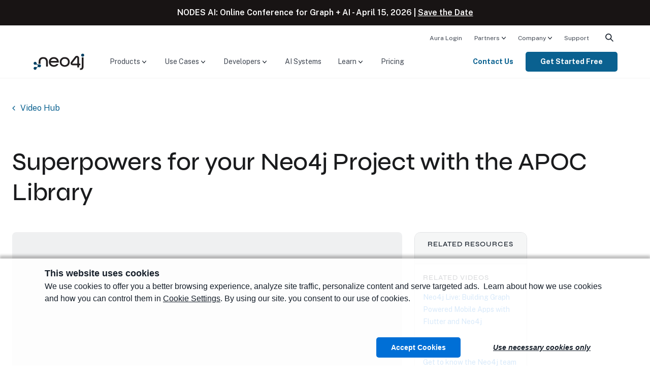

--- FILE ---
content_type: text/css
request_url: https://neo4j.com/wp-content/themes/neo4jweb/assets/css/blocks/block-styles.css?ver=1768418984
body_size: 1090
content:
@import url(https://fonts.googleapis.com/css2?family=Public+Sans:wght@400;600;700&display=swap);body .is-layout-constrained>*,body .is-layout-flow>*{margin-block-start:var(--wp--style--block-gap)}.entry-content{position:relative;margin:0}.entry-content>:first-child{margin-top:0}.entry-content .alignfull+.alignfull,.entry-content .wp-block-cover__gradient-background,.entry-content .wp-block-cover__image-background{margin-top:0}.has-global-padding>.has-global-padding.alignfull{padding-left:var(--wp--style--root--padding-left);padding-right:var(--wp--style--root--padding-right)}.entry-content{margin-bottom:var(--wp--style--block-gap)}.entry-content>:last-child.alignfull{margin-bottom:calc(var(--wp--style--block-gap) * -1)}.wp-block-cover.alignfull>.wp-block-cover__image-background,.wp-block-cover.alignfull>span{max-width:none}.wp-block-cover.alignfull>.wp-block-cover__inner-container{max-width:none;margin:0}.wp-block-columns .wp-block-column>:first-child,.wp-block-cover .wp-block-cover__inner-container>:first-child{margin-top:0}.wp-block-columns .wp-block-column>:last-child,.wp-block-cover .wp-block-cover__inner-container>:last-child{margin-bottom:0}[data-align=full] .wp-block{max-width:786px;margin:var(--wp--style--block-gap) auto 0}[data-align=full] .wp-block.alignwide{max-width:1200px}[data-align=full] .wp-block.alignfull{max-width:none}.wp-site-blocks .hentry{margin-bottom:0}.is-root-container .wp-block-columns .wp-block-column .wp-block[data-align=full],.is-root-container .wp-block[data-align=full]>:not(.wp-block-group) .wp-block[data-align=full],.wp-site-blocks .alignfull:not(.wp-block-group) .alignfull,.wp-site-blocks .wp-block-columns .wp-block-column .alignfull{margin-left:auto!important;margin-right:auto!important;width:inherit}.wp-site-blocks .wp-block-group.alignfull.has-negative-margins{margin-right:calc(var(--wp--style--root--padding-right) * -1)!important;margin-left:calc(var(--wp--style--root--padding-left) * -1)!important}.wp-block-image{margin-bottom:0}.wp-block-image.aligncenter{margin-left:auto;margin-right:auto}.has-text-color h1,.has-text-color h2,.has-text-color h3,.has-text-color h4,.has-text-color h5,.has-text-color h6,.has-text-color p{color:inherit}.h-full{height:100%}.sr-only{position:absolute;width:1px;height:1px;padding:0;margin:-1px;overflow:hidden;clip:rect(0,0,0,0);white-space:nowrap;border-width:0}@media screen and (max-width:780px){body .is-layout-flow>.wp-block-image.alignleft,body .is-layout-flow>.wp-block-image.alignright{float:none;margin-left:auto;margin-right:auto}}.has-text-align-left{text-align:left}.has-text-align-center{text-align:center}.has-text-align-right{text-align:right}@media (max-width:781px){.mobile-no-border{border:none!important}}@media (max-width:781px){.has-mobile-text-align-left{text-align:left}.has-mobile-text-align-center{text-align:center}.has-mobile-text-align-right{text-align:right}.wp-block-heading.has-mobile-xs-font-size,p.has-mobile-xs-font-size{font-size:.75rem!important}.wp-block-heading.has-mobile-sm-font-size,p.has-mobile-sm-font-size{font-size:.875rem!important}.wp-block-heading.has-mobile-base-font-size,p.has-mobile-base-font-size{font-size:1rem!important}.wp-block-heading.has-mobile-lg-font-size,p.has-mobile-lg-font-size{font-size:1.125rem!important}.wp-block-heading.has-mobile-xl-font-size,p.has-mobile-xl-font-size{font-size:1.25rem!important}.wp-block-heading.has-mobile-2xl-font-size,p.has-mobile-2xl-font-size{font-size:1.5rem!important}.wp-block-heading.has-mobile-3xl-font-size,p.has-mobile-3xl-font-size{font-size:1.875rem!important}.wp-block-heading.has-mobile-4xl-font-size,p.has-mobile-4xl-font-size{font-size:2.25rem!important}.wp-block-heading.has-mobile-5xl-font-size,p.has-mobile-5xl-font-size{font-size:3rem!important}.wp-block-heading.has-mobile-h1-font-size,p.has-mobile-h1-font-size{font-size:2.25rem!important}.wp-block-heading.has-mobile-h2-font-size,p.has-mobile-h2-font-size{font-size:2rem!important}.wp-block-heading.has-mobile-h3-font-size,p.has-mobile-h3-font-size{font-size:1.75rem!important}.wp-block-heading.has-mobile-h4-font-size,p.has-mobile-h4-font-size{font-size:1.5rem!important}.wp-block-heading.has-mobile-h5-font-size,p.has-mobile-h5-font-size{font-size:1.25rem!important}.wp-block-heading.has-mobile-h6-font-size,p.has-mobile-h6-font-size{font-size:1rem!important}}:root :where(.wp-block-button__link:not(.has-background)):focus,:root :where(.wp-block-button__link:not(.has-background)):hover{color:var(--wp--preset--color--full-white)}.blog-right-rail.wp-block-group.is-position-sticky{top:calc(var(--wp-sticky-navigation-height,0px) + var(--wp-blog-nav-height,0px) + var(--wp--style--block-gap,1rem) + var(--wp-admin--admin-bar--height,0px))}[id]{scroll-margin-top:calc(var(--wp-scroll-padding-top,0px) * 1px)}.wp-block-blog a.button{color:var(--wp--preset--color--neutral-10)!important;text-decoration:none!important}.entry-content iframe{max-width:100%}@media (max-width:782px){.display-contents-mobile{display:contents}}

--- FILE ---
content_type: text/css
request_url: https://neo4j.com/wp-content/plugins/neo4j-blocks//build/blogCard.css?ver=613b7f0366e90e610d5f
body_size: 684
content:
.wp-block-neo4j-blog-card{background-color:var(--wp--preset--color--neutral-10);border-radius:8px;box-shadow:0 4px 6px 0 rgba(0,0,0,.1),0 2px 4px 0 rgba(0,0,0,.06);box-sizing:border-box;display:flex;flex-direction:column;height:100%;position:relative;transform:translateY(0);transition:.2s ease-in-out}.wp-block-neo4j-blog-card .wp-block-neo4j-blog-card__cta{align-items:flex-end;display:flex;flex-grow:1;text-decoration:none}.wp-block-neo4j-blog-card .wp-block-neo4j-blog-card__link{align-items:center;color:#0a6190;display:flex;font-weight:600;gap:10px;text-decoration:none}.wp-block-neo4j-blog-card .wp-block-neo4j-blog-card__link:hover{text-decoration:none}.wp-block-neo4j-blog-card a.wp-block-neo4j-reading-time{align-items:flex-end;display:flex;flex-grow:1;text-decoration:none}.wp-block-neo4j-blog-card .wp-block-neo4j-blog-card__link:before,.wp-block-neo4j-blog-card a.wp-block-neo4j-reading-time:before,.wp-block-neo4j-blog-card.wp-block-neo4j-blog-card--card-full-clickable .wp-block-button__link:before{background-color:rgba(0,0,0,.5);content:"";height:100%;left:0;opacity:0;position:absolute;top:0;transition:opacity .3s;width:100%;z-index:1}.wp-block-neo4j-blog-card:hover{box-shadow:0 10px 30px 0 rgba(0,0,0,.2),0 4px 18px 0 rgba(0,0,0,.12);transform:translateY(-4px)}.wp-block-neo4j-blog-card__featured-image{aspect-ratio:2/1;border-radius:8px 8px 0 0;overflow:hidden;position:relative}.wp-block-neo4j-blog-card__featured-image img{aspect-ratio:2/1;height:100%;-o-object-fit:cover;object-fit:cover;-o-object-position:center;object-position:center;width:100%}.wp-block-neo4j-blog-card__featured-image .wp-block-neo4j-blog-card__video-duration{background-color:rgba(0,0,0,.8);border-radius:2px;bottom:10px;color:#fff;font-size:var(--wp--preset--font-size--xs);padding:.25rem .5rem;position:absolute;right:10px}.wp-block-neo4j-blog-card__featured-image .wp-block-neo4j-blog-card__video-duration:empty{display:none}.wp-block-neo4j-blog-card--featured{display:grid}@media(min-width:768px){.wp-block-neo4j-blog-card--featured{grid-template-columns:5fr 7fr}}.wp-block-neo4j-blog-card--featured .wp-block-neo4j-blog-card__featured-image{aspect-ratio:auto;max-height:none;order:-1;position:relative}@media(min-width:768px){.wp-block-neo4j-blog-card--featured .wp-block-neo4j-blog-card__featured-image{border-radius:0 8px 8px 0;order:2}}.wp-block-neo4j-blog-card--featured .wp-block-neo4j-blog-card__featured-image img{height:100%;-o-object-fit:cover;object-fit:cover;-o-object-position:center;object-position:center;width:100%}.wp-block-neo4j-blog-card__title{font-family:var(--wp--preset--font-family--public-sans),sans-serif;font-weight:700;margin:0}.wp-block-neo4j-blog-card__content{display:flex;flex-direction:column;flex-grow:1;gap:var(--wp--style--block-gap);padding:var(--wp--preset--spacing--40)}.wp-block-neo4j-blog-card .wp-block-neo4j-blog-card__reading-time{align-items:flex-end;display:flex;flex-grow:1;margin-bottom:0}


--- FILE ---
content_type: application/javascript; charset=UTF-8
request_url: https://dev.visualwebsiteoptimizer.com/dcdn/settings.js?a=571133&settings_type=4&ts=1768380011&dt=spider&cc=US
body_size: 1499
content:
try{(function() {
        var ctId=+new Date(),dtc=VWO._.dtc=VWO._.dtc || {ctId:ctId,js:{},tag:[]};
        dtc.js[ctId]=function(){var cb=function(){setTimeout(function(){for(var i=0; i<VWO._.dtc.tag.length;i++){VWO._.coreLib.lS(VWO._.dtc.tag[i])}}, 1000 )};if(document.readyState=='interactive' || document.readyState=='complete')cb();else document.addEventListener('DOMContentLoaded', cb)};
        dtc.sC=function(){ return _vwo_s().f_e(_vwo_s().dt(),'mobile') };;}
        )();;VWO._.dtc.tC= function(){ return _vwo_t.cm('eO','js',VWO._.dtc.ctId); };window.VWO = window.VWO || [];  window.VWO.data = window.VWO.data || {}; window.VWO.sTs = 1768380011;(function(){var VWOOmniTemp={};window.VWOOmni=window.VWOOmni||{};for(var key in VWOOmniTemp)Object.prototype.hasOwnProperty.call(VWOOmniTemp,key)&&(window.VWOOmni[key]=VWOOmniTemp[key]);;})();(function(){window.VWO=window.VWO||[];var pollInterval=100;var _vis_data={};var intervalObj={};var analyticsTimerObj={};var experimentListObj={};window.VWO.push(["onVariationApplied",function(data){if(!data){return}var expId=data[1],variationId=data[2];if(expId&&variationId&&["VISUAL_AB","VISUAL","SPLIT_URL"].indexOf(window._vwo_exp[expId].type)>-1){}}])})();if(!VWO.nls) VWO._.dtc.tag.push("https://dev.visualwebsiteoptimizer.com/cdn/web/djIkYTo0LjA6bm9qcXVlcnk=/tag-987fe9828e7085a86ce1d7ef76fd676fbr.js");VWO._.dtc.hasAnalyze = !VWO.nls;window._vwo_pa = window._vwo_pa || {}; window._vwo_pa.sId = 'A44DB97ADBFBE41A';window.VWO.push(['updateSettings',{"103":[{"multiple_domains":0,"ibe":0,"urlRegex":"^https\\:\\\/\\\/neo4j\\.com\\\/tryauradb\\\/?(?:[\\?#].*)?$","isEventMigrated":true,"pc_traffic":100,"isSpaRevertFeatureEnabled":false,"version":2,"exclude_url":"","sections":{"1":{"path":"","variations":{"1":""}}},"comb_n":{"1":"website"},"globalCode":{},"main":false,"clickmap":0,"name":"TryAuraDB","goals":{"1":{"urlRegex":"^.*$","type":"ENGAGEMENT","excludeUrl":""}},"segment_code":"true","manual":false,"status":"RUNNING","ss":null,"ep":1763478161000,"type":"ANALYZE_RECORDING","combs":{"1":1}}],"21":[{"multiple_domains":0,"ibe":0,"urlRegex":"^.*$","pc_traffic":100,"version":1,"exclude_url":"","segment_code":"true","comb_n":{"1":"Website"},"globalCode":{},"combs":{"1":1},"name":"Desktop Download","clickmap":0,"manual":false,"status":"RUNNING","ss":null,"sections":{"1":{"path":"","variations":{}}},"type":"TRACK","goals":{"11":{"pUrl":"","urlRegex":"^.*https\\:\\\/\\\/neo4j\\.com\\\/download\\-thanks\\-desktop\\\/.*$","excludeUrl":"","type":"SEPARATE_PAGE","pExcludeUrl":""}}}],"44":[{"multiple_domains":0,"ibe":0,"urlRegex":"^https\\:\\\/\\\/neo4j\\.com\\\/developer\\\/?(?:[\\?#].*)?$","isEventMigrated":false,"pc_traffic":100,"version":2,"exclude_url":"","sections":{"1":{"path":"","variations":{"1":""}}},"goals":{"1":{"urlRegex":"^.*$","type":"ENGAGEMENT","excludeUrl":""}},"globalCode":{},"main":false,"clickmap":0,"name":"\/developer","combs":{"1":1},"segment_code":"true","manual":false,"status":"RUNNING","ss":null,"ep":1649977502000,"type":"ANALYZE_HEATMAP","comb_n":{"1":"website"}},"window._vwo_pa=window._vwo_pa || {};"],"45":[{"multiple_domains":0,"ibe":0,"urlRegex":"^https\\:\\\/\\\/neo4j\\.com\\\/?(?:[\\?#].*)?$","isEventMigrated":false,"pc_traffic":100,"version":1,"exclude_url":"","sections":{"1":{"path":"","variations":{}}},"goals":{"12":{"pUrl":"","urlRegex":"^.*https\\:\\\/\\\/neo4j\\.com.*$","excludeUrl":"","type":"CUSTOM_GOAL","pExcludeUrl":""}},"globalCode":{},"type":"TRACK","combs":{"1":1},"comb_n":{"1":"Website"},"segment_code":"true","manual":false,"status":"RUNNING","ss":null,"ep":1650052081000,"clickmap":0,"name":"Web Net New"}],"2":[{"multiple_domains":0,"ibe":0,"urlRegex":"^.*$","pc_traffic":100,"version":2,"exclude_url":"","segment_code":"true","goals":{"1":{"urlRegex":"^.*$","type":"ENGAGEMENT","excludeUrl":""}},"globalCode":{},"main":true,"combs":{"1":1},"clickmap":0,"comb_n":{"1":"website"},"manual":false,"status":"RUNNING","ss":null,"sections":{"1":{"path":"","variations":{"1":""}}},"type":"ANALYZE_HEATMAP","name":"Heatmap"},"window._vwo_pa=window._vwo_pa || {};"],"3":[{"multiple_domains":0,"ibe":0,"aK":1,"wl":"","pc_traffic":100,"bl":"","version":2,"exclude_url":"","sections":{"1":{"path":"","variations":{"1":""}}},"comb_n":{"1":"website"},"globalCode":{},"urlRegex":"^.*$","clickmap":0,"name":"Visitor Sessions Recorded","main":true,"segment_code":"true","manual":false,"status":"RUNNING","ss":null,"goals":{"1":{"urlRegex":"^.*$","type":"ENGAGEMENT","excludeUrl":""}},"type":"ANALYZE_RECORDING","combs":{"1":1}}],"102":[{"multiple_domains":0,"ibe":0,"urlRegex":"^https\\:\\\/\\\/neo4j\\.com\\\/books\\\/federal\\-mission\\-government\\-leaders\\-guide\\\/?(?:[\\?#].*)?$","isEventMigrated":true,"pc_traffic":100,"isSpaRevertFeatureEnabled":false,"version":2,"exclude_url":"","sections":{"1":{"path":"","variations":{"1":""}}},"comb_n":{"1":"website"},"globalCode":{},"main":false,"clickmap":0,"name":"Government ebook page","goals":{"1":{"urlRegex":"^.*$","type":"ENGAGEMENT","excludeUrl":""}},"segment_code":"true","manual":false,"status":"RUNNING","ss":null,"ep":1761216177000,"type":"ANALYZE_HEATMAP","combs":{"1":1}},"window._vwo_pa=window._vwo_pa || {};"],"46":[{"multiple_domains":0,"ibe":0,"urlRegex":"^https\\:\\\/\\\/neo4j\\.com\\\/?(?:[\\?#].*)?$","isEventMigrated":false,"pc_traffic":100,"version":1,"exclude_url":"","sections":{"1":{"path":"","variations":{}}},"goals":{"13":{"pUrl":"","urlRegex":"^https\\:\\\/\\\/neo4j\\.com\\\/?(?:[\\?#].*)?$","excludeUrl":"","type":"CUSTOM_GOAL","pExcludeUrl":""}},"globalCode":{},"type":"TRACK","combs":{"1":1},"comb_n":{"1":"Website"},"segment_code":"true","manual":false,"status":"RUNNING","ss":null,"ep":1650052177000,"clickmap":0,"name":"Web Net New Enterprise"}],"8":[{"multiple_domains":0,"ibe":0,"urlRegex":"^https\\:\\\/\\\/neo4j\\.com\\\/?(?:[\\?#].*)?$","isEventMigrated":true,"pc_traffic":100,"isSpaRevertFeatureEnabled":false,"version":2,"exclude_url":"","sections":{"1":{"path":"","variations":{"1":""}}},"comb_n":{"1":"website"},"globalCode":{},"main":false,"clickmap":0,"name":"Neo4j.com","goals":{"1":{"urlRegex":"^.*$","type":"ENGAGEMENT","excludeUrl":""}},"segment_code":"(_vwo_u.cm('tS','dom.load',['>', 20]))","manual":false,"status":"RUNNING","ss":{"csa":0},"ep":1626715328000,"type":"ANALYZE_HEATMAP","combs":{"1":1}},"window._vwo_pa=window._vwo_pa || {};"]},{}, '4']);}catch(e){_vwo_code.finish(); _vwo_code.removeLoaderAndOverlay && _vwo_code.removeLoaderAndOverlay(); var vwo_e=new Image;vwo_e.src="https://dev.visualwebsiteoptimizer.com/e.gif?a=571133&s=settings.js&e="+encodeURIComponent(e && e.message && e.message.substring(0,1000))+"&url"+encodeURIComponent(window.location.href)}

--- FILE ---
content_type: text/plain
request_url: https://c.6sc.co/?m=1
body_size: 4
content:
6suuid=e6263e17fcd20800376068692900000088da5500

--- FILE ---
content_type: application/javascript
request_url: https://neo4j.com/wp-content/plugins/neo4j-blocks/build/blocks/post-video/view.js?ver=e772ffb4e7c5942282da
body_size: 16
content:
window.onload=function(){const t=document.querySelectorAll("iframe[data-src]");for(let e=0;e<t.length;e++)t[e].getAttribute("data-src")&&t[e].setAttribute("src",t[e].getAttribute("data-src"))};